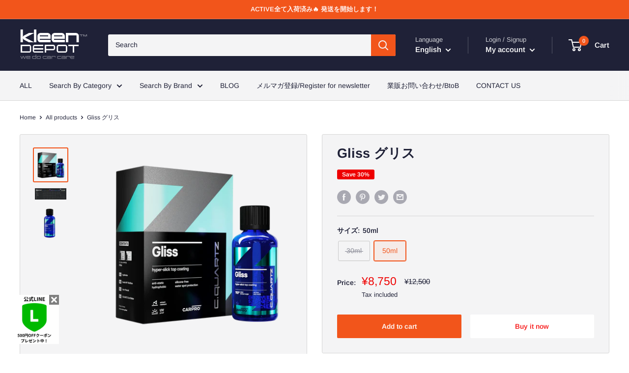

--- FILE ---
content_type: text/javascript; charset=utf-8
request_url: https://kleendepot.com/en/products/gliss-%E3%82%B0%E3%83%AA%E3%82%B9.js
body_size: 874
content:
{"id":6788538958023,"title":"Gliss グリス","handle":"gliss-グリス","description":"\"Gliss excels as a top-coat for CQUARTZ coatings, designed to enrich their rugged performance with a stunning level of hyper-slickness, gloss and smoothness. \u000b\n\nUtilizing modified long chain carbon fluorine polymers and enhanced nano-technology, Gliss provides increased resistance to static buildup, dust retention, and many types of mineral deposits and water stains. All this, while keeping it typically easy to apply. \"\u003c\/p\u003e \u003cp\u003e\u003ciframe title=\"YouTube video player\" src=\"https:\/\/www.youtube.com\/embed\/GK89hr-up-A\" height=\"315\" width=\"560\" allowfullscreen=\"\" allow=\"accelerometer; autoplay; clipboard-write; encrypted-media; gyroscope; picture-in-picture\" frameborder=\"0\"\u003e\u003c\/iframe\u003e\u003cbr\u003e\u003c\/p\u003e","published_at":"2021-06-09T13:26:50+09:00","created_at":"2021-06-09T13:26:53+09:00","vendor":"CARPROJAPAN公式ウェブショップ","type":"","tags":["carpro","coating","protect","特価"],"price":625100,"price_min":625100,"price_max":875000,"available":true,"price_varies":true,"compare_at_price":893000,"compare_at_price_min":893000,"compare_at_price_max":1250000,"compare_at_price_varies":true,"variants":[{"id":40180588216519,"title":"30ml","option1":"30ml","option2":null,"option3":null,"sku":"GLISS-30","requires_shipping":true,"taxable":true,"featured_image":null,"available":false,"name":"Gliss グリス - 30ml","public_title":"30ml","options":["30ml"],"price":625100,"weight":0,"compare_at_price":893000,"inventory_management":"shopify","barcode":"","requires_selling_plan":false,"selling_plan_allocations":[{"price_adjustments":[],"price":625100,"compare_at_price":893000,"per_delivery_price":625100,"selling_plan_id":1842643143,"selling_plan_group_id":"1b374c208b2f248bb87eccd9fc1042ccf5b29172"}]},{"id":43138053079239,"title":"50ml","option1":"50ml","option2":null,"option3":null,"sku":"GLISS-50","requires_shipping":true,"taxable":true,"featured_image":null,"available":true,"name":"Gliss グリス - 50ml","public_title":"50ml","options":["50ml"],"price":875000,"weight":0,"compare_at_price":1250000,"inventory_management":"shopify","barcode":"","requires_selling_plan":false,"selling_plan_allocations":[{"price_adjustments":[],"price":875000,"compare_at_price":1250000,"per_delivery_price":875000,"selling_plan_id":1842774215,"selling_plan_group_id":"1b374c208b2f248bb87eccd9fc1042ccf5b29172"}]}],"images":["\/\/cdn.shopify.com\/s\/files\/1\/0576\/5942\/4967\/files\/CQGliss_Set.png?v=1686207024","\/\/cdn.shopify.com\/s\/files\/1\/0576\/5942\/4967\/files\/IMG_8846.jpg?v=1720743504","\/\/cdn.shopify.com\/s\/files\/1\/0576\/5942\/4967\/files\/CQGliss_50.png?v=1720743801"],"featured_image":"\/\/cdn.shopify.com\/s\/files\/1\/0576\/5942\/4967\/files\/CQGliss_Set.png?v=1686207024","options":[{"name":"サイズ","position":1,"values":["30ml","50ml"]}],"url":"\/en\/products\/gliss-%E3%82%B0%E3%83%AA%E3%82%B9","media":[{"alt":null,"id":30038789324999,"position":1,"preview_image":{"aspect_ratio":1.022,"height":2071,"width":2116,"src":"https:\/\/cdn.shopify.com\/s\/files\/1\/0576\/5942\/4967\/files\/CQGliss_Set.png?v=1686207024"},"aspect_ratio":1.022,"height":2071,"media_type":"image","src":"https:\/\/cdn.shopify.com\/s\/files\/1\/0576\/5942\/4967\/files\/CQGliss_Set.png?v=1686207024","width":2116},{"alt":null,"id":32388038295751,"position":2,"preview_image":{"aspect_ratio":2.709,"height":2481,"width":6722,"src":"https:\/\/cdn.shopify.com\/s\/files\/1\/0576\/5942\/4967\/files\/IMG_8846.jpg?v=1720743504"},"aspect_ratio":2.709,"height":2481,"media_type":"image","src":"https:\/\/cdn.shopify.com\/s\/files\/1\/0576\/5942\/4967\/files\/IMG_8846.jpg?v=1720743504","width":6722},{"alt":null,"id":30051789668551,"position":3,"preview_image":{"aspect_ratio":1.0,"height":4200,"width":4200,"src":"https:\/\/cdn.shopify.com\/s\/files\/1\/0576\/5942\/4967\/files\/CQGliss_50.png?v=1720743801"},"aspect_ratio":1.0,"height":4200,"media_type":"image","src":"https:\/\/cdn.shopify.com\/s\/files\/1\/0576\/5942\/4967\/files\/CQGliss_50.png?v=1720743801","width":4200}],"requires_selling_plan":false,"selling_plan_groups":[{"id":"1b374c208b2f248bb87eccd9fc1042ccf5b29172","name":"Pre-order","options":[{"name":"Pre-order","position":1,"values":["Pre-order the Product"]}],"selling_plans":[{"id":1842643143,"name":"Pre-order","description":null,"options":[{"name":"Pre-order","position":1,"value":"Pre-order the Product"}],"recurring_deliveries":false,"price_adjustments":[]},{"id":1842774215,"name":"Pre-order","description":null,"options":[{"name":"Pre-order","position":1,"value":"Pre-order the Product"}],"recurring_deliveries":false,"price_adjustments":[]}],"app_id":null}]}

--- FILE ---
content_type: text/javascript
request_url: https://cdn.shopify.com/extensions/019bc7f5-75a0-7277-9c15-0b6665db81f5/automatic-discounts-502/assets/free-gift-manager.js
body_size: 2684
content:
window.isAiodGiftProcessing=!1,window.validGiftRules=[],window.invalidGiftRules=[];class FreeGiftManager{constructor(){this.configs=this.getConfigs(),this.giftSettings=this.getGiftSettings(),this.isProcessing=!1,this.giftQuantityMap=new Map,this.init()}async aiodGetProductVariantId(t){const i=window.graphqlIdToId(t);if(i&&window.aiod_products.hasOwnProperty(i))return"gid://shopify/ProductVariant/"+window.aiod_products[i];try{const i="query getProduct($id: ID!) { product(id: $id) { variants(first: 1) { edges { node { id } } } } }",e=await fetch("/api/graphql",{method:"POST",headers:{"Content-Type":"application/json","X-Shopify-Storefront-Access-Token":this.configs[0].accessToken},body:JSON.stringify({query:i,variables:{id:t}})});if(!e.ok)throw Error("HTTP error! status: "+e.status);const o=await e.json();if(o.errors)throw Error("GraphQL errors: "+JSON.stringify(o.errors));const n=o.data?.product;if(n&&n.variants.edges.length>0)return n.variants.edges[0].node.id.toString()}catch(t){console.error("Error fetching product info:",t)}return null}getConfigs(){return void 0===window.aiod_free_gift_config?[]:window.aiod_free_gift_config||[]}getGiftSettings(){const t=window.aiod_settings;if(!t)return{gift_add_copy:"Free gift added to your cart!",gift_remove_copy:"Free gift removed from cart as you no longer qualify."};try{if(t&&"object"==typeof t&&Object.values(t).every(t=>null!=t&&""!==t.toString().trim()))return t}catch(t){console.error("error fetching gift settings: ",t)}return{gift_add_copy:"Free gift added to your cart!",gift_remove_copy:"Free gift removed from cart as you no longer qualify."}}isGiftInCart(t,i){return t.items.some(t=>t.variant_id.toString()===i&&t.properties&&"true"===t.properties._aiod_free_gift)}async addGiftsToCartBatch(t,i=!1){if(!t||0===t.length)return!1;let e=t;if(window.aiodVariantAvailability&&(e=t.filter(t=>{const i="object"==typeof t?t.id:t;return!1!==window.aiodVariantAvailability[i]})),e.length>0)try{const t={items:e.map(t=>({id:"object"==typeof t?t.id:t,quantity:"object"==typeof t?t.quantity:1,properties:{_aiod_free_gift:"true"}}))},o=await fetch("/cart/add.js",{method:"POST",headers:{"Content-Type":"application/json"},body:JSON.stringify(t)}),n=await o.json();return o.ok?(this.showNotification(this.giftSettings.gift_add_copy,"success",i),!0):(console.error("Error adding gifts:",n),!1)}catch(t){return console.error("Error adding gifts to cart:",t),!1}}async removeGiftFromCart(t,i=!1){try{const i=await fetch("/cart/change.js",{method:"POST",headers:{"Content-Type":"application/json"},body:JSON.stringify({line:t,quantity:0})}),e=await i.json();return i.ok?(this.showNotification(this.giftSettings.gift_remove_copy,"info"),!0):(console.error("Error removing gift:",e),!1)}catch(t){return console.error("Error removing gift from cart:",t),!1}}hideNotification(){const t=document.getElementById("aiod-free-gift-notification");t&&(t.style.display="none")}showNotification(t,i,e=!1){const o=document.getElementById("aiod-free-gift-notification");o&&(o.textContent=t,o.className="free-gift-notification "+i,o.style.display="block",e||setTimeout(()=>{o.style.display="none"},4e3))}isTieredRule(t){return"gift"===t.application}getTieredAction(t){return t.actions.allActions[0]._action}getGiftType(t){return this.isTieredRule(t)?t.actions.allActions[0]._action.type:t.action[0].type}getGiftFromConfig(t){const i=this.isTieredRule(t)?this.getTieredAction(t):t.action[0],e=t.limitQuantity?parseInt(t.limitQuantity,10):1,o=isNaN(e)?1:e;return i?.extra?.filter(t=>t.label.includes(i?.type))?.map(t=>({id:JSON.parse(t.value).id,quantity:o}))}getAllFreeGiftItemsInCart(t){return t.items.filter(t=>t.properties&&"true"===t.properties._aiod_free_gift)}getAllGiftItemsInCart(t,i){const e=i.items.filter(i=>i.variant_id.toString()===t&&i.properties&&"true"===i.properties._aiod_free_gift),o=e.reduce((t,i)=>t+i.quantity,0);return{cartItems:e,currentQty:o}}async cartRefresh(t=null){try{if(window.location.pathname.endsWith("/cart"))return window.location.reload(),!1;if(!t){const i=await fetch("/cart.js");t=await i.json(),window.aiod_latest_cart=t}return await window.AIOD_handleCartUpdate(t)?(document.dispatchEvent(new CustomEvent("AIOD_UPDATE_SIDE_CART")),setTimeout(()=>{document.dispatchEvent(new CustomEvent("AIOD_UPDATE_SIDE_CART"))},1500),!0):(window.location.reload(),!1)}catch(t){return console.error("Error in cartRefresh:",t),window.location.reload(),!1}}async refreshCart(){return new Promise(t=>{setTimeout(async()=>{try{const i=await fetch("/cart.js"),e=await i.json();window.aiod_latest_cart=e,await this.cartRefresh(e),t()}catch(i){console.error("Error getting fresh cart data:",i),await this.cartRefresh(),t()}},100)})}cartQualifiesForGift(t,i=!1){if(!i&&!window.validateDiscountCodeAiod(t))return{qualifies:!1,multiplier:1};if(!window.validateRuleActiveDateAiod(t.active_date))return{qualifies:!1,multiplier:1};const e=t.condition?.some(t=>t.some(t=>t.extra?.some(t=>"calculateSubtotalBeforeDiscount"===t.label&&"true"===t.value)))||!1,o=window.aiodConvertRuleToDiscountConfig(t),n=window.aiodCartInstance(window.aiod_latest_cart,!e),a=new window.AIOD_DiscountEngine.AIOD_Discount(o,n),r="true"===t.multiplyQuantity&&a.conditions.getMultiplier(n)||1,s=a.conditions.isConditionPassed(n),d=window.aiod_gift_banners?.find(i=>i.ruleId===t.rule_id)?.bannerSettings,c=["customer_tags","customer_past_orders","customer_logged_in","shipping_country"],l=!d?.skip_customer_conditions&&t.condition[0]?.some(t=>c.includes(t.type.value));let f=s;if(l&&!s){const i={...t,condition:[t.condition[0].filter(t=>c.includes(t.type.value))],tiers:[]},e=window.aiodConvertRuleToDiscountConfig(i);f=new window.AIOD_DiscountEngine.AIOD_Discount(e,n).conditions.isConditionPassed(n)}return l&&!f?(window.hideGiftBannerRuleIds||(window.hideGiftBannerRuleIds=[]),window.hideGiftBannerRuleIds.includes(t.rule_id)||window.hideGiftBannerRuleIds.push(t.rule_id)):window.hideGiftBannerRuleIds&&f&&(window.hideGiftBannerRuleIds=window.hideGiftBannerRuleIds.filter(i=>i!==t.rule_id)),{qualifies:s,multiplier:r}}getValidInvalidTierGiftDiscountRules(t,i=!1){const e=t?.calculateSubtotalAfterDiscount||!1,o=window.aiodCartInstance(window.aiod_latest_cart,e),n=window.aiodConvertRuleToDiscountConfig(t);let a=new window.AIOD_DiscountEngine.AIOD_Discount(n,o).conditions.isConditionPassed(o);window.validateRuleActiveDateAiod(t.active_date)||(a=!1);let r=[],s=[];if(n.tiers&&a){const a=new window.AIOD_DiscountEngine.AIOD_TieredDiscountManager(n,o),d=a.getAllTiers().filter(t=>"gift"===t.application);if(n.applyAllValidTiers&&!e)s=a.getAllApplicableDiscounts(o).filter(t=>"gift"===t.application);else{const t=a.getApplicableDiscount(o);t&&"gift"===t.application&&(s=[t])}const c=new Set(s);return r=d.filter(t=>!c.has(t)),i||window.validateDiscountCodeAiod(t)?{validTierRules:s,invalidTierRules:r}:{validTierRules:[],invalidTierRules:[...r,...s]}}return{validTierRules:[],invalidTierRules:[]}}generateValidInvalidGifts(t=!1){window.validGiftRules=[],window.invalidGiftRules=[];for(const t of this.configs){const{qualifies:i,multiplier:e}=this.cartQualifiesForGift(t);i&&!window.validGiftRules.some(i=>i.rule_id===t.rule_id)?(t.multiplier=e,window.validGiftRules.push(t)):i||window.invalidGiftRules.some(i=>i.rule_id===t.rule_id)||window.invalidGiftRules.push(t)}const i=window.aiodGetGiftBasedTieredRules()||[];for(const e of i){const{validTierRules:i,invalidTierRules:o}=this.getValidInvalidTierGiftDiscountRules(e,t);i.length>0&&(i.forEach(t=>t.multiplier=1),window.validGiftRules.push(...i)),o.length>0&&window.invalidGiftRules.push(...o)}}async manageAllGifts(t,i=!1,e=!1){try{this.generateValidInvalidGifts(i),this.giftQuantityMap.clear();let o=new Map,n=!1;console.log("AIOD-validGiftRules",window.validGiftRules),console.log("AIOD-invalidGiftRules",window.invalidGiftRules),document.dispatchEvent(new CustomEvent("AIOD_GIFT_RULES_VALIDATED"));for(const t of window.validGiftRules){let i=[];const e=this.getGiftFromConfig(t);if("specific_product"===this.getGiftType(t)){const t=e.map(async t=>({id:await this.aiodGetProductVariantId(t.id),quantity:t.quantity}));i=await Promise.all(t)}else i=e;const n=t.multiplier||1;let a=t.is_manual_gift;for(const t of i){const i=t.id;if(!i)continue;const e=window.graphqlIdToId(i);if(!e)continue;const r=t.quantity*n;if(a){const t=o.get(e)||0;o.set(e,t+r)}else{const t=this.giftQuantityMap.get(e)||0;this.giftQuantityMap.set(e,t+r)}}}for(const t of window.invalidGiftRules){let i=[];const e=this.getGiftFromConfig(t);if("specific_product"===this.getGiftType(t)){const t=e.map(async t=>({id:await this.aiodGetProductVariantId(t.id),quantity:t.quantity}));i=await Promise.all(t)}else i=e;for(const t of i){const i=t.id;if(!i)continue;const e=window.graphqlIdToId(i);e&&(this.giftQuantityMap.has(e)||o.has(e)||this.giftQuantityMap.set(e,0))}}const a={},r=[];let s=!1;for(const[i,e]of this.giftQuantityMap){const o=Math.max(0,e),{cartItems:n,currentQty:d}=this.getAllGiftItemsInCart(i,t);if(d>o){let t=o;for(const i of n){const e=i.key||i.variant_id.toString();t>0?i.quantity>t?(a[e]=t,t=0,s=!0):t-=i.quantity:(a[e]=0,s=!0)}}else o>d&&r.push({id:i,quantity:o-d})}if(Object.keys(a).length>0)try{(await fetch("/cart/update.js",{method:"POST",headers:{"Content-Type":"application/json"},body:JSON.stringify({updates:a})})).ok&&(n=!0)}catch(t){console.error("Error updating gift quantities:",t)}r.length>0&&await this.addGiftsToCartBatch(r,e)&&(n=!0),s&&this.showNotification(this.giftSettings.gift_remove_copy,"info"),setTimeout(()=>{this.hideNotification()},4e3),n&&!e&&await this.refreshCart()}catch(t){console.error("Error managing all gifts:",t)}}async validateAllGifts(t,i=!1){if(0!==this.giftQuantityMap.size)try{let t=window.aiod_latest_cart;const e=new Map;for(let i=0;i<t.items.length;i++){const o=t.items[i];if(o.properties&&"true"===o.properties._aiod_free_gift){const t=o.variant_id.toString(),i=e.get(t)||0;e.set(t,i+o.quantity)}}const o={};let n=!1;for(const[t,i]of this.giftQuantityMap)(e.get(t)||0)!==i&&(o[t]=i,n=!0);if(n)try{const t=await fetch("/cart/update.js",{method:"POST",headers:{"Content-Type":"application/json"},body:JSON.stringify({updates:o})}),e=await t.json();t.ok?i||await this.refreshCart():console.error("Error fixing gift quantities:",e)}catch(t){console.error("Error fixing gift quantities:",t)}}catch(t){console.error("Error validating all gifts:",t)}}async initGifts(t=null,i=!1,e=!1,o=!1){if(!e&&(this.isProcessing||window.isAiodGiftProcessing))return;let n=t;this.isProcessing=!0;try{if(!n){const t=await fetch("/cart.js");n=await t.json(),window.aiod_latest_cart=n}await this.manageAllGifts(n,i,o),await this.validateAllGifts(n,o),window.hideGiftBannerRuleIds||(window.hideGiftBannerRuleIds=[]),this.isProcessing=!1}catch(t){console.error("Error processing gifts:",t),this.isProcessing=!1}}init(){setTimeout(()=>this.initGifts(),500),document.addEventListener("AIOD_CART_WIDGETS_INITIALIZED",()=>{this.isProcessing||setTimeout(()=>this.initGifts(),200)})}async validateAndAddCodeDiscountGifts(t){try{const i=window.aiod_latest_cart,e="tiered"===t.discountType;let o=!1,n=1;if(e){const{validTierRules:i}=this.getValidInvalidTierGiftDiscountRules(t,!0);o=i.length>0}else{const i=this.cartQualifiesForGift(t,!0);o=i.qualifies,n=i.multiplier||1}if(!o)return!1;if(e)return await this.initGifts(i,!0,!0,!0),!0;let a=[];const r=this.getGiftFromConfig(t);if("specific_product"===this.getGiftType(t)){const t=r.map(async t=>({id:await this.aiodGetProductVariantId(t.id),quantity:t.quantity}));a=await Promise.all(t)}else a=r;const s=[];for(const t of a){const e=t.id;if(!e)continue;const o=window.graphqlIdToId(e);if(!o)continue;const a=t.quantity*n,{cartItems:r,currentQty:d}=this.getAllGiftItemsInCart(o,i);a>d&&s.push({id:o,quantity:a-d})}return s.length>0&&await this.addGiftsToCartBatch(s,e),setTimeout(async()=>{this.hideNotification()},4e3),!0}catch(t){return console.error("Error adding gift to cart without check:",t),!1}}async removeCodeDiscountGift(t){try{const i=window.aiod_latest_cart;if("tiered"===t.discountType)return await this.initGifts(i),!0;let e=[];const o=this.getGiftFromConfig(t);if("specific_product"===this.getGiftType(t)){const t=o.map(async t=>({id:await this.aiodGetProductVariantId(t.id),quantity:t.quantity}));e=await Promise.all(t)}else e=o;const n={};let a=!1;for(const t of e){const e=t.id;if(!e)continue;const o=window.graphqlIdToId(e);if(!o)continue;const r=t.quantity,{cartItems:s,currentQty:d}=this.getAllGiftItemsInCart(o,i);let c=Math.max(0,d-r);d>c&&(a=!0,n[o]=c)}if(Object.keys(n).length>0)try{(await fetch("/cart/update.js",{method:"POST",headers:{"Content-Type":"application/json"},body:JSON.stringify({updates:n})})).ok&&(a&&this.showNotification(this.giftSettings.gift_remove_copy,"info"),setTimeout(()=>{this.hideNotification()},4e3))}catch(t){return console.error("Error updating gift quantities:",t),!1}return!0}catch(t){return console.error("Error removing code discount gift:",t),!1}}}!(function(){function t(){window.AIOD_WASM_LOADED&&(i=new FreeGiftManager,window.aiodCartRefresh=t=>i.cartRefresh(t),window.validateAndAddCodeDiscountGifts=t=>i.validateAndAddCodeDiscountGifts(t),window.removeCodeDiscountGift=t=>i.removeCodeDiscountGift(t),window.aiodGetProductVariantId=i.aiodGetProductVariantId)}let i;"loading"===document.readyState?document.addEventListener("DOMContentLoaded",t):t(),document.addEventListener("AIOD_WASM_LOADED",t)})();

--- FILE ---
content_type: text/javascript
request_url: https://kleendepot.com/cdn/shop/t/2/assets/custom.js?v=90373254691674712701623212107
body_size: -595
content:
//# sourceMappingURL=/cdn/shop/t/2/assets/custom.js.map?v=90373254691674712701623212107
